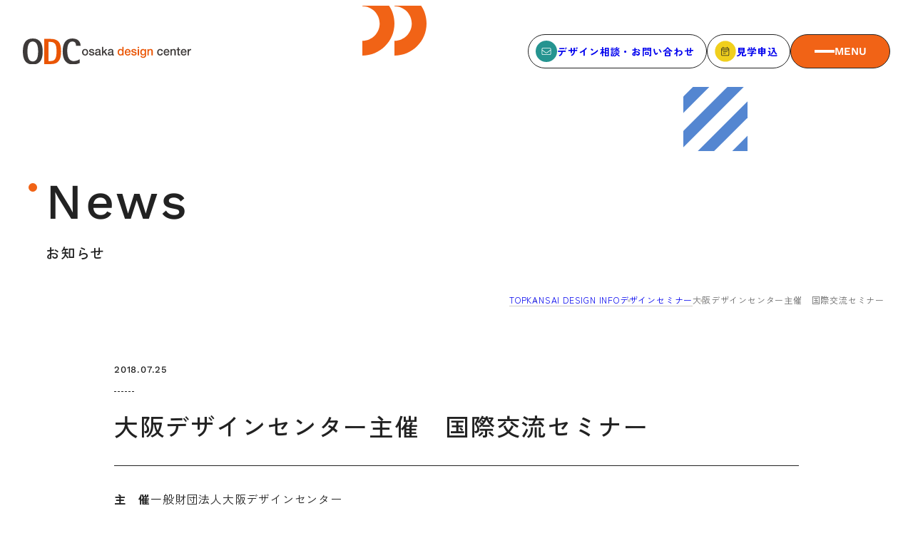

--- FILE ---
content_type: text/html; charset=UTF-8
request_url: https://www.osakadc.jp/designinfo/360/
body_size: 9418
content:
<!DOCTYPE html>
<html lang="ja">

<head>
  <meta charset="UTF-8">
  <meta name="SKYPE_TOOLBAR" content="SKYPE_TOOLBAR_PARSER_COMPATIBLE">
  <meta name="format-detection" content="telephone=no">
  <meta name="viewport" content="width=device-width, initial-scale=1">
  <!-- Google Tag Manager -->
  <script>(function(w,d,s,l,i){w[l]=w[l]||[];w[l].push({'gtm.start':
  new Date().getTime(),event:'gtm.js'});var f=d.getElementsByTagName(s)[0],
  j=d.createElement(s),dl=l!='dataLayer'?'&l='+l:'';j.async=true;j.src=
  'https://www.googletagmanager.com/gtm.js?id='+i+dl;f.parentNode.insertBefore(j,f);
  })(window,document,'script','dataLayer','GTM-NHJSN6PV');</script>
  <!-- End Google Tag Manager -->
  <link rel="shortcut icon" type="image/vnd.microsoft.icon" href="https://www.osakadc.jp/favicon.ico">
  <link rel="icon" type="image/vnd.microsoft.icon" href="https://www.osakadc.jp/favicon.ico">
  <link rel="shortcut icon" type="image/x-icon" href="https://www.osakadc.jp/favicon.ico">
  <link rel="apple-touch-icon-precomposed" sizes="152x152" href="https://www.osakadc.jp/webclip.jpg">
  <meta name='robots' content='index, follow, max-image-preview:large, max-snippet:-1, max-video-preview:-1' />
	<style>img:is([sizes="auto" i], [sizes^="auto," i]) { contain-intrinsic-size: 3000px 1500px }</style>
	
	<!-- This site is optimized with the Yoast SEO plugin v25.0 - https://yoast.com/wordpress/plugins/seo/ -->
	<title>大阪デザインセンター主催　国際交流セミナー | 一般財団法人 大阪デザインセンター</title>
	<meta name="description" content="主　催 一般財団法人大阪デザインセンター 共　催 インドネシア共和国総領事館 インドネシア貿易振興センター 講　師" />
	<link rel="canonical" href="https://www.osakadc.jp/designinfo/360/" />
	<meta property="og:locale" content="ja_JP" />
	<meta property="og:type" content="article" />
	<meta property="og:title" content="大阪デザインセンター主催　国際交流セミナー | 一般財団法人 大阪デザインセンター" />
	<meta property="og:description" content="主　催 一般財団法人大阪デザインセンター 共　催 インドネシア共和国総領事館 インドネシア貿易振興センター 講　師" />
	<meta property="og:url" content="https://www.osakadc.jp/designinfo/360/" />
	<meta property="og:site_name" content="一般財団法人 大阪デザインセンター" />
	<meta property="article:publisher" content="https://www.facebook.com/osakadesigncenter/" />
	<meta property="article:modified_time" content="2020-09-23T10:18:42+00:00" />
	<meta property="og:image" content="https://www.osakadc.jp/wp/wp-content/uploads/2025/01/ogp.jpg" />
	<meta property="og:image:width" content="1200" />
	<meta property="og:image:height" content="630" />
	<meta property="og:image:type" content="image/jpeg" />
	<meta name="twitter:card" content="summary_large_image" />
	<meta name="twitter:site" content="@odc_osakadesign" />
	<script type="application/ld+json" class="yoast-schema-graph">{"@context":"https://schema.org","@graph":[{"@type":"WebPage","@id":"https://www.osakadc.jp/designinfo/360/","url":"https://www.osakadc.jp/designinfo/360/","name":"大阪デザインセンター主催　国際交流セミナー | 一般財団法人 大阪デザインセンター","isPartOf":{"@id":"https://www.osakadc.jp/#website"},"datePublished":"2018-07-25T08:20:52+00:00","dateModified":"2020-09-23T10:18:42+00:00","description":"主　催 一般財団法人大阪デザインセンター 共　催 インドネシア共和国総領事館 インドネシア貿易振興センター 講　師","breadcrumb":{"@id":"https://www.osakadc.jp/designinfo/360/#breadcrumb"},"inLanguage":"ja","potentialAction":[{"@type":"ReadAction","target":["https://www.osakadc.jp/designinfo/360/"]}]},{"@type":"BreadcrumbList","@id":"https://www.osakadc.jp/designinfo/360/#breadcrumb","itemListElement":[{"@type":"ListItem","position":1,"name":"TOP","item":"https://www.osakadc.jp/"},{"@type":"ListItem","position":2,"name":"KANSAI DESIGN INFO","item":"https://www.osakadc.jp/designinfo/"},{"@type":"ListItem","position":3,"name":"デザインセミナー","item":"https://www.osakadc.jp/design_info_cat/designinfo_seminar/"},{"@type":"ListItem","position":4,"name":"大阪デザインセンター主催　国際交流セミナー"}]},{"@type":"WebSite","@id":"https://www.osakadc.jp/#website","url":"https://www.osakadc.jp/","name":"一般財団法人 大阪デザインセンター","description":"創立60周年を迎える日本国内で最も歴史のあるデザインセンターです。","potentialAction":[{"@type":"SearchAction","target":{"@type":"EntryPoint","urlTemplate":"https://www.osakadc.jp/?s={search_term_string}"},"query-input":{"@type":"PropertyValueSpecification","valueRequired":true,"valueName":"search_term_string"}}],"inLanguage":"ja"}]}</script>
	<!-- / Yoast SEO plugin. -->


<link rel="alternate" type="application/rss+xml" title="一般財団法人 大阪デザインセンター &raquo; 大阪デザインセンター主催　国際交流セミナー のコメントのフィード" href="https://www.osakadc.jp/designinfo/360/feed/" />
<script type="text/javascript">
/* <![CDATA[ */
window._wpemojiSettings = {"baseUrl":"https:\/\/s.w.org\/images\/core\/emoji\/15.0.3\/72x72\/","ext":".png","svgUrl":"https:\/\/s.w.org\/images\/core\/emoji\/15.0.3\/svg\/","svgExt":".svg","source":{"concatemoji":"https:\/\/www.osakadc.jp\/wp\/wp-includes\/js\/wp-emoji-release.min.js?ver=6.7.4"}};
/*! This file is auto-generated */
!function(i,n){var o,s,e;function c(e){try{var t={supportTests:e,timestamp:(new Date).valueOf()};sessionStorage.setItem(o,JSON.stringify(t))}catch(e){}}function p(e,t,n){e.clearRect(0,0,e.canvas.width,e.canvas.height),e.fillText(t,0,0);var t=new Uint32Array(e.getImageData(0,0,e.canvas.width,e.canvas.height).data),r=(e.clearRect(0,0,e.canvas.width,e.canvas.height),e.fillText(n,0,0),new Uint32Array(e.getImageData(0,0,e.canvas.width,e.canvas.height).data));return t.every(function(e,t){return e===r[t]})}function u(e,t,n){switch(t){case"flag":return n(e,"\ud83c\udff3\ufe0f\u200d\u26a7\ufe0f","\ud83c\udff3\ufe0f\u200b\u26a7\ufe0f")?!1:!n(e,"\ud83c\uddfa\ud83c\uddf3","\ud83c\uddfa\u200b\ud83c\uddf3")&&!n(e,"\ud83c\udff4\udb40\udc67\udb40\udc62\udb40\udc65\udb40\udc6e\udb40\udc67\udb40\udc7f","\ud83c\udff4\u200b\udb40\udc67\u200b\udb40\udc62\u200b\udb40\udc65\u200b\udb40\udc6e\u200b\udb40\udc67\u200b\udb40\udc7f");case"emoji":return!n(e,"\ud83d\udc26\u200d\u2b1b","\ud83d\udc26\u200b\u2b1b")}return!1}function f(e,t,n){var r="undefined"!=typeof WorkerGlobalScope&&self instanceof WorkerGlobalScope?new OffscreenCanvas(300,150):i.createElement("canvas"),a=r.getContext("2d",{willReadFrequently:!0}),o=(a.textBaseline="top",a.font="600 32px Arial",{});return e.forEach(function(e){o[e]=t(a,e,n)}),o}function t(e){var t=i.createElement("script");t.src=e,t.defer=!0,i.head.appendChild(t)}"undefined"!=typeof Promise&&(o="wpEmojiSettingsSupports",s=["flag","emoji"],n.supports={everything:!0,everythingExceptFlag:!0},e=new Promise(function(e){i.addEventListener("DOMContentLoaded",e,{once:!0})}),new Promise(function(t){var n=function(){try{var e=JSON.parse(sessionStorage.getItem(o));if("object"==typeof e&&"number"==typeof e.timestamp&&(new Date).valueOf()<e.timestamp+604800&&"object"==typeof e.supportTests)return e.supportTests}catch(e){}return null}();if(!n){if("undefined"!=typeof Worker&&"undefined"!=typeof OffscreenCanvas&&"undefined"!=typeof URL&&URL.createObjectURL&&"undefined"!=typeof Blob)try{var e="postMessage("+f.toString()+"("+[JSON.stringify(s),u.toString(),p.toString()].join(",")+"));",r=new Blob([e],{type:"text/javascript"}),a=new Worker(URL.createObjectURL(r),{name:"wpTestEmojiSupports"});return void(a.onmessage=function(e){c(n=e.data),a.terminate(),t(n)})}catch(e){}c(n=f(s,u,p))}t(n)}).then(function(e){for(var t in e)n.supports[t]=e[t],n.supports.everything=n.supports.everything&&n.supports[t],"flag"!==t&&(n.supports.everythingExceptFlag=n.supports.everythingExceptFlag&&n.supports[t]);n.supports.everythingExceptFlag=n.supports.everythingExceptFlag&&!n.supports.flag,n.DOMReady=!1,n.readyCallback=function(){n.DOMReady=!0}}).then(function(){return e}).then(function(){var e;n.supports.everything||(n.readyCallback(),(e=n.source||{}).concatemoji?t(e.concatemoji):e.wpemoji&&e.twemoji&&(t(e.twemoji),t(e.wpemoji)))}))}((window,document),window._wpemojiSettings);
/* ]]> */
</script>
<style id='wp-emoji-styles-inline-css' type='text/css'>

	img.wp-smiley, img.emoji {
		display: inline !important;
		border: none !important;
		box-shadow: none !important;
		height: 1em !important;
		width: 1em !important;
		margin: 0 0.07em !important;
		vertical-align: -0.1em !important;
		background: none !important;
		padding: 0 !important;
	}
</style>
<link rel='stylesheet' id='wp-block-library-css' href='https://www.osakadc.jp/wp/wp-includes/css/dist/block-library/style.min.css?ver=6.7.4' type='text/css' media='all' />
<style id='classic-theme-styles-inline-css' type='text/css'>
/*! This file is auto-generated */
.wp-block-button__link{color:#fff;background-color:#32373c;border-radius:9999px;box-shadow:none;text-decoration:none;padding:calc(.667em + 2px) calc(1.333em + 2px);font-size:1.125em}.wp-block-file__button{background:#32373c;color:#fff;text-decoration:none}
</style>
<style id='global-styles-inline-css' type='text/css'>
:root{--wp--preset--aspect-ratio--square: 1;--wp--preset--aspect-ratio--4-3: 4/3;--wp--preset--aspect-ratio--3-4: 3/4;--wp--preset--aspect-ratio--3-2: 3/2;--wp--preset--aspect-ratio--2-3: 2/3;--wp--preset--aspect-ratio--16-9: 16/9;--wp--preset--aspect-ratio--9-16: 9/16;--wp--preset--color--black: #000000;--wp--preset--color--cyan-bluish-gray: #abb8c3;--wp--preset--color--white: #ffffff;--wp--preset--color--pale-pink: #f78da7;--wp--preset--color--vivid-red: #cf2e2e;--wp--preset--color--luminous-vivid-orange: #ff6900;--wp--preset--color--luminous-vivid-amber: #fcb900;--wp--preset--color--light-green-cyan: #7bdcb5;--wp--preset--color--vivid-green-cyan: #00d084;--wp--preset--color--pale-cyan-blue: #8ed1fc;--wp--preset--color--vivid-cyan-blue: #0693e3;--wp--preset--color--vivid-purple: #9b51e0;--wp--preset--gradient--vivid-cyan-blue-to-vivid-purple: linear-gradient(135deg,rgba(6,147,227,1) 0%,rgb(155,81,224) 100%);--wp--preset--gradient--light-green-cyan-to-vivid-green-cyan: linear-gradient(135deg,rgb(122,220,180) 0%,rgb(0,208,130) 100%);--wp--preset--gradient--luminous-vivid-amber-to-luminous-vivid-orange: linear-gradient(135deg,rgba(252,185,0,1) 0%,rgba(255,105,0,1) 100%);--wp--preset--gradient--luminous-vivid-orange-to-vivid-red: linear-gradient(135deg,rgba(255,105,0,1) 0%,rgb(207,46,46) 100%);--wp--preset--gradient--very-light-gray-to-cyan-bluish-gray: linear-gradient(135deg,rgb(238,238,238) 0%,rgb(169,184,195) 100%);--wp--preset--gradient--cool-to-warm-spectrum: linear-gradient(135deg,rgb(74,234,220) 0%,rgb(151,120,209) 20%,rgb(207,42,186) 40%,rgb(238,44,130) 60%,rgb(251,105,98) 80%,rgb(254,248,76) 100%);--wp--preset--gradient--blush-light-purple: linear-gradient(135deg,rgb(255,206,236) 0%,rgb(152,150,240) 100%);--wp--preset--gradient--blush-bordeaux: linear-gradient(135deg,rgb(254,205,165) 0%,rgb(254,45,45) 50%,rgb(107,0,62) 100%);--wp--preset--gradient--luminous-dusk: linear-gradient(135deg,rgb(255,203,112) 0%,rgb(199,81,192) 50%,rgb(65,88,208) 100%);--wp--preset--gradient--pale-ocean: linear-gradient(135deg,rgb(255,245,203) 0%,rgb(182,227,212) 50%,rgb(51,167,181) 100%);--wp--preset--gradient--electric-grass: linear-gradient(135deg,rgb(202,248,128) 0%,rgb(113,206,126) 100%);--wp--preset--gradient--midnight: linear-gradient(135deg,rgb(2,3,129) 0%,rgb(40,116,252) 100%);--wp--preset--font-size--small: 13px;--wp--preset--font-size--medium: 20px;--wp--preset--font-size--large: 36px;--wp--preset--font-size--x-large: 42px;--wp--preset--spacing--20: 0.44rem;--wp--preset--spacing--30: 0.67rem;--wp--preset--spacing--40: 1rem;--wp--preset--spacing--50: 1.5rem;--wp--preset--spacing--60: 2.25rem;--wp--preset--spacing--70: 3.38rem;--wp--preset--spacing--80: 5.06rem;--wp--preset--shadow--natural: 6px 6px 9px rgba(0, 0, 0, 0.2);--wp--preset--shadow--deep: 12px 12px 50px rgba(0, 0, 0, 0.4);--wp--preset--shadow--sharp: 6px 6px 0px rgba(0, 0, 0, 0.2);--wp--preset--shadow--outlined: 6px 6px 0px -3px rgba(255, 255, 255, 1), 6px 6px rgba(0, 0, 0, 1);--wp--preset--shadow--crisp: 6px 6px 0px rgba(0, 0, 0, 1);}:where(.is-layout-flex){gap: 0.5em;}:where(.is-layout-grid){gap: 0.5em;}body .is-layout-flex{display: flex;}.is-layout-flex{flex-wrap: wrap;align-items: center;}.is-layout-flex > :is(*, div){margin: 0;}body .is-layout-grid{display: grid;}.is-layout-grid > :is(*, div){margin: 0;}:where(.wp-block-columns.is-layout-flex){gap: 2em;}:where(.wp-block-columns.is-layout-grid){gap: 2em;}:where(.wp-block-post-template.is-layout-flex){gap: 1.25em;}:where(.wp-block-post-template.is-layout-grid){gap: 1.25em;}.has-black-color{color: var(--wp--preset--color--black) !important;}.has-cyan-bluish-gray-color{color: var(--wp--preset--color--cyan-bluish-gray) !important;}.has-white-color{color: var(--wp--preset--color--white) !important;}.has-pale-pink-color{color: var(--wp--preset--color--pale-pink) !important;}.has-vivid-red-color{color: var(--wp--preset--color--vivid-red) !important;}.has-luminous-vivid-orange-color{color: var(--wp--preset--color--luminous-vivid-orange) !important;}.has-luminous-vivid-amber-color{color: var(--wp--preset--color--luminous-vivid-amber) !important;}.has-light-green-cyan-color{color: var(--wp--preset--color--light-green-cyan) !important;}.has-vivid-green-cyan-color{color: var(--wp--preset--color--vivid-green-cyan) !important;}.has-pale-cyan-blue-color{color: var(--wp--preset--color--pale-cyan-blue) !important;}.has-vivid-cyan-blue-color{color: var(--wp--preset--color--vivid-cyan-blue) !important;}.has-vivid-purple-color{color: var(--wp--preset--color--vivid-purple) !important;}.has-black-background-color{background-color: var(--wp--preset--color--black) !important;}.has-cyan-bluish-gray-background-color{background-color: var(--wp--preset--color--cyan-bluish-gray) !important;}.has-white-background-color{background-color: var(--wp--preset--color--white) !important;}.has-pale-pink-background-color{background-color: var(--wp--preset--color--pale-pink) !important;}.has-vivid-red-background-color{background-color: var(--wp--preset--color--vivid-red) !important;}.has-luminous-vivid-orange-background-color{background-color: var(--wp--preset--color--luminous-vivid-orange) !important;}.has-luminous-vivid-amber-background-color{background-color: var(--wp--preset--color--luminous-vivid-amber) !important;}.has-light-green-cyan-background-color{background-color: var(--wp--preset--color--light-green-cyan) !important;}.has-vivid-green-cyan-background-color{background-color: var(--wp--preset--color--vivid-green-cyan) !important;}.has-pale-cyan-blue-background-color{background-color: var(--wp--preset--color--pale-cyan-blue) !important;}.has-vivid-cyan-blue-background-color{background-color: var(--wp--preset--color--vivid-cyan-blue) !important;}.has-vivid-purple-background-color{background-color: var(--wp--preset--color--vivid-purple) !important;}.has-black-border-color{border-color: var(--wp--preset--color--black) !important;}.has-cyan-bluish-gray-border-color{border-color: var(--wp--preset--color--cyan-bluish-gray) !important;}.has-white-border-color{border-color: var(--wp--preset--color--white) !important;}.has-pale-pink-border-color{border-color: var(--wp--preset--color--pale-pink) !important;}.has-vivid-red-border-color{border-color: var(--wp--preset--color--vivid-red) !important;}.has-luminous-vivid-orange-border-color{border-color: var(--wp--preset--color--luminous-vivid-orange) !important;}.has-luminous-vivid-amber-border-color{border-color: var(--wp--preset--color--luminous-vivid-amber) !important;}.has-light-green-cyan-border-color{border-color: var(--wp--preset--color--light-green-cyan) !important;}.has-vivid-green-cyan-border-color{border-color: var(--wp--preset--color--vivid-green-cyan) !important;}.has-pale-cyan-blue-border-color{border-color: var(--wp--preset--color--pale-cyan-blue) !important;}.has-vivid-cyan-blue-border-color{border-color: var(--wp--preset--color--vivid-cyan-blue) !important;}.has-vivid-purple-border-color{border-color: var(--wp--preset--color--vivid-purple) !important;}.has-vivid-cyan-blue-to-vivid-purple-gradient-background{background: var(--wp--preset--gradient--vivid-cyan-blue-to-vivid-purple) !important;}.has-light-green-cyan-to-vivid-green-cyan-gradient-background{background: var(--wp--preset--gradient--light-green-cyan-to-vivid-green-cyan) !important;}.has-luminous-vivid-amber-to-luminous-vivid-orange-gradient-background{background: var(--wp--preset--gradient--luminous-vivid-amber-to-luminous-vivid-orange) !important;}.has-luminous-vivid-orange-to-vivid-red-gradient-background{background: var(--wp--preset--gradient--luminous-vivid-orange-to-vivid-red) !important;}.has-very-light-gray-to-cyan-bluish-gray-gradient-background{background: var(--wp--preset--gradient--very-light-gray-to-cyan-bluish-gray) !important;}.has-cool-to-warm-spectrum-gradient-background{background: var(--wp--preset--gradient--cool-to-warm-spectrum) !important;}.has-blush-light-purple-gradient-background{background: var(--wp--preset--gradient--blush-light-purple) !important;}.has-blush-bordeaux-gradient-background{background: var(--wp--preset--gradient--blush-bordeaux) !important;}.has-luminous-dusk-gradient-background{background: var(--wp--preset--gradient--luminous-dusk) !important;}.has-pale-ocean-gradient-background{background: var(--wp--preset--gradient--pale-ocean) !important;}.has-electric-grass-gradient-background{background: var(--wp--preset--gradient--electric-grass) !important;}.has-midnight-gradient-background{background: var(--wp--preset--gradient--midnight) !important;}.has-small-font-size{font-size: var(--wp--preset--font-size--small) !important;}.has-medium-font-size{font-size: var(--wp--preset--font-size--medium) !important;}.has-large-font-size{font-size: var(--wp--preset--font-size--large) !important;}.has-x-large-font-size{font-size: var(--wp--preset--font-size--x-large) !important;}
:where(.wp-block-post-template.is-layout-flex){gap: 1.25em;}:where(.wp-block-post-template.is-layout-grid){gap: 1.25em;}
:where(.wp-block-columns.is-layout-flex){gap: 2em;}:where(.wp-block-columns.is-layout-grid){gap: 2em;}
:root :where(.wp-block-pullquote){font-size: 1.5em;line-height: 1.6;}
</style>
<link rel='stylesheet' id='common_style-css' href='https://www.osakadc.jp/css/common.css?ver=6.7.4' type='text/css' media='all' />
<link rel='stylesheet' id='post_style-css' href='https://www.osakadc.jp/css/post.css?ver=6.7.4' type='text/css' media='all' />
<link rel='stylesheet' id='main-style-css' href='https://www.osakadc.jp/wp/wp-content/themes/najimi/style.css?ver=6.7.4' type='text/css' media='all' />
<link rel='stylesheet' id='tablepress-default-css' href='https://www.osakadc.jp/wp/wp-content/tablepress-combined.min.css?ver=11' type='text/css' media='all' />
<link rel="https://api.w.org/" href="https://www.osakadc.jp/wp-json/" /><link rel="alternate" title="JSON" type="application/json" href="https://www.osakadc.jp/wp-json/wp/v2/designinfo/360" /><link rel="EditURI" type="application/rsd+xml" title="RSD" href="https://www.osakadc.jp/wp/xmlrpc.php?rsd" />
<meta name="generator" content="WordPress 6.7.4" />
<link rel='shortlink' href='https://www.osakadc.jp/?p=360' />
<link rel="alternate" title="oEmbed (JSON)" type="application/json+oembed" href="https://www.osakadc.jp/wp-json/oembed/1.0/embed?url=https%3A%2F%2Fwww.osakadc.jp%2Fdesigninfo%2F360%2F" />
<link rel="alternate" title="oEmbed (XML)" type="text/xml+oembed" href="https://www.osakadc.jp/wp-json/oembed/1.0/embed?url=https%3A%2F%2Fwww.osakadc.jp%2Fdesigninfo%2F360%2F&#038;format=xml" />
<style type="text/css">.blue-message {
background: none repeat scroll 0 0 #3399ff;
    color: #ffffff;
    text-shadow: none;
    font-size: 14px;
    line-height: 24px;
    padding: 10px;
} 
.green-message {
background: none repeat scroll 0 0 #8cc14c;
    color: #ffffff;
    text-shadow: none;
    font-size: 14px;
    line-height: 24px;
    padding: 10px;
} 
.orange-message {
background: none repeat scroll 0 0 #faa732;
    color: #ffffff;
    text-shadow: none;
    font-size: 14px;
    line-height: 24px;
    padding: 10px;
} 
.red-message {
background: none repeat scroll 0 0 #da4d31;
    color: #ffffff;
    text-shadow: none;
    font-size: 14px;
    line-height: 24px;
    padding: 10px;
} 
.grey-message {
background: none repeat scroll 0 0 #53555c;
    color: #ffffff;
    text-shadow: none;
    font-size: 14px;
    line-height: 24px;
    padding: 10px;
} 
.left-block {
background: none repeat scroll 0 0px, radial-gradient(ellipse at center center, #ffffff 0%, #f2f2f2 100%) repeat scroll 0 0 rgba(0, 0, 0, 0);
    color: #8b8e97;
    padding: 10px;
    margin: 10px;
    float: left;
} 
.right-block {
background: none repeat scroll 0 0px, radial-gradient(ellipse at center center, #ffffff 0%, #f2f2f2 100%) repeat scroll 0 0 rgba(0, 0, 0, 0);
    color: #8b8e97;
    padding: 10px;
    margin: 10px;
    float: right;
} 
.blockquotes {
background: none;
    border-left: 5px solid #f1f1f1;
    color: #8B8E97;
    font-size: 14px;
    font-style: italic;
    line-height: 22px;
    padding-left: 15px;
    padding: 10px;
    width: 60%;
    float: left;
} 
</style>  
  <!-- Ptengine Tag -->
  <script src="https://js.ptengine.jp/78cu8zrw.js"></script>
  <!-- End Ptengine Tag -->
  <style>
    body {
      opacity: 0;
    }
  </style>
</head>

<body id="js-body" style="opacity: 0">
  <!-- Google Tag Manager (noscript) -->
  <noscript><iframe src="https://www.googletagmanager.com/ns.html?id=GTM-NHJSN6PV"
  height="0" width="0" style="display:none;visibility:hidden"></iframe></noscript>
  <!-- End Google Tag Manager (noscript) -->
    <div class="l-page">
      <header class="l-header" id="js-header">
        <a href="https://www.osakadc.jp/" class="l-header__logo">
          <img src="/img/common/logo.svg" alt="大阪デザインセンター" width="236" height="36" />
        </a>
        <ul class="l-header__list">
          <li>
            <a href="https://www.osakadc.jp/contact/" class="l-header__button">
              <img
                src="/img/common/icon_mail.svg"
                alt=""
                width="30"
                height="30"
                class="icon"
              />
              デザイン相談・お問い合わせ
            </a>
          </li>
          <li>
            <a href="https://select-type.com/e/?id=xH5BCVsuYaE" target="_blank" class="l-header__button">
              <img
                src="/img/common/icon_schedule.svg"
                alt=""
                width="30"
                height="30"
                class="icon"
              />
              見学申込
            </a>
          </li>
          <li>
            <button
              class="l-header__button l-header__button--menu"
              id="js-menu"
            >
              <span class="l-header__line"></span>
              <span class="text">
                <span class="menu">MENU</span>
                <span class="close">CLOSE</span>
              </span>
            </button>
          </li>
        </ul>
      </header>
      <nav class="l-navigation" id="js-navigation">
        <div class="l-container">
          <div class="l-navigation__in">
            <div class="l-navigation__pc_menu">
              <div class="block">
                <p class="title">
                  <span class="en">About ODC</span>
                  <span class="jp">大阪デザインセンターについて</span>
                </p>
                <ul class="list">
                <li><a href="https://www.osakadc.jp/about/">大阪デザインセンターとは</a></li>
                <li><a href="https://www.osakadc.jp/about/design/">デザイン経営とは</a></li>
                <li><a href="https://www.osakadc.jp/about/history/">沿革</a></li>
                <li><a href="https://www.osakadc.jp/about/access/">アクセス</a></li>
                </ul>
              </div>
              <div class="block">
                <p class="title">
                  <span class="en">service</span>
                  <span class="jp">サービス</span>
                </p>
                <ul class="list">
                  <li><a href="https://www.osakadc.jp/service/">サービスTOP</a></li>
                  <li><a href="https://www.osakadc.jp/service/advisory/">ODCデザイン相談デスク</a></li>
                  <li><a href="https://www.osakadc.jp/service/consulting/">ODCデザインコンサルティング</a></li>
                  <li><a href="https://www.osakadc.jp/service/coworking/">コワーキング／貸会議室・レンタルスペース</a></li>
                  <li><a href="https://www.osakadc.jp/service/certification/">デザイン経営パートナー認定制度</a></li>
                  <li><a href="https://www.osakadc.jp/service/seminar/">セミナー</a></li>
                  <li><a href="https://www.osakadc.jp/service/training/">企業研修</a></li>
                  <li><a href="https://www.osakadc.jp/service/matching/">ODCクラウドソーシング</a></li>
                </ul>
              </div>
              <div class="block">
                <p class="title">
                  <span class="en">seminar</span>
                  <span class="jp">セミナー</span>
                </p>
                <ul class="list">
                  <li><a href="https://www.osakadc.jp/seminar-event/">セミナーTOP</a></li>
                  <li><a href="https://www.osakadc.jp/event_category/seminar/">セミナー</a></li>
                  <li><a href="https://www.osakadc.jp/event_category/salon/">SEMBAサロン</a></li>
                  <li><a href="https://www.osakadc.jp/event_category/event/">イベント</a></li>
                </ul>
              </div>
              <div class="block">
                <p class="title">
                  <span class="en">Member</span>
                  <span class="jp">会員</span>
                </p>
                <ul class="list">
                <li><a href="https://www.osakadc.jp/member/">会員について</a></li>
                <li><a href="https://www.osakadc.jp/member/member-list/">会員一覧</a></li>
                <li><a href="https://www.osakadc.jp/voice/">会員の声</a></li>
                </ul>
              </div>
            </div>
            <div class="l-navigation__sp_menu">
              <div class="js-accordion_trg">
                <span class="parent">大阪デザインセンターについて</span>
                <ul class="child js-accordion_body">
                  <li><a href="https://www.osakadc.jp/about/">大阪デザインセンターとは</a></li>
                  <li><a href="https://www.osakadc.jp/about/design/">デザイン経営とは</a></li>
                  <li><a href="https://www.osakadc.jp/about/history/">沿革</a></li>
                  <li><a href="https://www.osakadc.jp/about/access/">アクセス</a></li>
                </ul>
              </div>
              <div class="js-accordion_trg">
                <span class="parent">サービス</span>
                <ul class="child js-accordion_body">
                  <li><a href="https://www.osakadc.jp/service/">サービスTOP</a></li>
                  <li><a href="https://www.osakadc.jp/service/advisory/">ODCデザイン相談デスク</a></li>
                  <li><a href="https://www.osakadc.jp/service/consulting/">ODCデザインコンサルティング</a></li>
                  <li><a href="https://www.osakadc.jp/service/coworking/">コワーキング／貸会議室・レンタルスペース</a></li>
                  <li><a href="https://www.osakadc.jp/service/certification/">デザイン経営パートナー認定制度</a></li>
                  <li><a href="https://www.osakadc.jp/service/seminar/">セミナー</a></li>
                  <li><a href="https://www.osakadc.jp/service/training/">企業研修</a></li>
                  <li><a href="https://www.osakadc.jp/service/matching/">ODCビジネスマッチング</a></li>
                </ul>
              </div>
              <div class="js-accordion_trg">
                <span class="parent">セミナー</span>
                <ul class="child js-accordion_body">
                  <li><a href="https://www.osakadc.jp/seminar-event/">セミナーTOP</a></li>
                  <li><a href="https://www.osakadc.jp/event_category/seminar/">セミナー</a></li>
                  <li><a href="https://www.osakadc.jp/event_category/salon/">SEMBAサロン</a></li>
                  <li><a href="https://www.osakadc.jp/event_category/event/">イベント</a></li>
                </ul>
              </div>
              <a class="parent" href="https://www.osakadc.jp/news/">お知らせ</a>
              <a class="parent" href="https://www.osakadc.jp/column/">デザインコラム</a>
              <a class="parent" href="https://www.osakadc.jp/faq/">よくある質問</a>
              <div class="js-accordion_trg">
                <span class="parent">会員</span>
                <ul class="child js-accordion_body">
                  <li><a href="https://www.osakadc.jp/member/">会員について</a></li>
                  <li><a href="https://www.osakadc.jp/member/member-list/">会員一覧</a></li>
                  <li><a href="https://www.osakadc.jp/voice/">会員の声</a></li>
                </ul>
              </div>
            </div>
            <div class="l-navigation__bottom">
              <ul class="l-navigation__sub">
                <li>
                  <a href="https://www.osakadc.jp/news/"><span class="arrow"></span>お知らせ</a>
                </li>
                <li>
                  <a href="https://www.osakadc.jp/column/"><span class="arrow"></span>デザインコラム</a>
                </li>
                <li>
                  <a href="https://www.osakadc.jp/faq/"><span class="arrow"></span>よくある質問</a>
                </li>
              </ul>
              <ul class="l-navigation__other">
                <li><a href="https://www.osakadc.jp/mailmagazine/">メルマガ登録</a></li>
                <li><a href="https://www.osakadc.jp/organization/">デザイン団体・機関一覧</a></li>
                <li><a href="https://www.osakadc.jp/school/">関西デザイン学校一覧</a></li>
                <li><a href="https://www.osakadc.jp/privacy/">プライバシーポリシー</a></li>
                <li><a href="https://www.osakadc.jp/social/">ソーシャルメディアポリシー</a></li>
              </ul>
              <ul class="l-navigation__contact">
                <li>
                  <a href="https://select-type.com/member/login/?mi=xTDsW7v2f7o" target="_blank">
                    <img
                      src="/img/common/icon_login.svg"
                      alt=""
                      width="30"
                      height="30"
                      class="icon"
                    />会員ログイン</a
                  >
                </li>
                <li>
                  <a href="https://www.osakadc.jp/contact/">
                    <img
                      src="/img/common/icon_mail.svg"
                      alt=""
                      width="30"
                      height="30"
                      class="icon"
                    />デザイン相談<br />お問い合わせ</a
                  >
                </li>
                <li>
                  <a href="https://select-type.com/e/?id=xH5BCVsuYaE" target="_blank">
                    <img
                      src="/img/common/icon_schedule.svg"
                      alt=""
                      width="30"
                      height="30"
                      class="icon"
                    />見学申込</a
                  >
                </li>
              </ul>
              <a href="https://service.osakadc.jp/" target="_blank" class="l-navigation__banner">
                <span class="line">ブランディングのご相談</span><br />
                <span class="line">ビジネスマッチングはこちら</span>
                <span class="button">サービス<br class="u-hide_pc" />サイトへ</span>
              </a>
              <div class="l-navigation__buttons">
                <a href="https://select-type.com/member/login/?mi=xTDsW7v2f7o" target="_blank" class="login"
                  ><img
                    src="/img/common/icon_user.svg"
                    alt=""
                    width="16"
                    height="18"
                    class="icon"
                  />会員ログイン</a
                >
                <a
                  href="https://www.facebook.com/osakadesigncenter/"
                  class="sns"
                  target="_blank"
                  ><img
                    src="/img/common/icon_facebook.svg"
                    alt="Facebook"
                    width="20"
                    height="20"
                    class="facebook"
                /></a>
                <a
                  href="https://www.instagram.com/osakadesigncenter/"
                  class="sns"
                  target="_blank"
                  ><img
                    src="/img/common/icon_insta.svg"
                    alt="Instagram"
                    width="18"
                    height="18"
                    class="insta"
                /></a>
                <a
                  href="https://twitter.com/odc_osakadesign"
                  class="sns"
                  target="_blank"
                  ><img
                    src="/img/common/icon_x.svg"
                    alt="X"
                    width="15"
                    height="15"
                    class="x"
                /></a>
                <a href="https://note.com/osakadc" class="sns" target="_blank"
                  ><img
                    src="/img/common/icon_note.svg"
                    alt="note"
                    width="28"
                    height="227"
                    class="note"
                /></a>
              </div>
              <p class="l-navigation__copyright">© 2026 osaka design center.</p>
            </div>
          </div>
        </div>
      </nav>
      <main class="l-main">
        
<div class="l-container">
  <div class="l-page_head l-page_head--">
    <h1 class="l-page_head__title">
      <span class="circle"></span>
      <span class="en">News</span>
      <span class="jp">お知らせ</span>
    </h1>
    <div id="breadcrumbs" class="c-breadcrumb"><span><span><a href="https://www.osakadc.jp/">TOP</a></span>  <span><a href="https://www.osakadc.jp/designinfo/">KANSAI DESIGN INFO</a></span>  <span><a href="https://www.osakadc.jp/design_info_cat/designinfo_seminar/">デザインセミナー</a></span>  <span class="breadcrumb_last" aria-current="page">大阪デザインセンター主催　国際交流セミナー</span></span></div>        <div class="l-page_head__shape l-page_head__shape--semicircle">
      <img
        src="/img/common/shape_semicircle.svg"
        alt=""
        class="u-shape"
        width="90"
        height="90"
      />
    </div>
    <div class="l-page_head__shape l-page_head__shape--square">
      <img
        src="/img/common/shape_square.svg"
        alt=""
        class="u-shape"
        width="90"
        height="90"
      />
    </div>
    <div class="l-page_head__shape l-page_head__shape--line">
      <img
        src="/img/common/shape_line.svg"
        alt=""
        class="u-shape"
        width="90"
        height="90"
      />
    </div>
  </div>
</div>
<div class="l-container l-container--small">
  <div class="p-article">
          <div class="p-article__content">
        <time datatime="2018-07-25">2018.07.25</time>
        <h1>大阪デザインセンター主催　国際交流セミナー</h1>
        <table border="0" cellspacing="0" cellpadding="0">
<tr>
<th>主　催</th>
<td>一般財団法人大阪デザインセンター
</td>
</tr>
<tr>
<th>共　催</th>
<td>インドネシア共和国総領事館 インドネシア貿易振興センター
</td>
</tr>
<tr>
<th>講　師</th>
<td>Singgih.S.Kartono（シンギー・カルトノ）氏／<a href="https://www.spedagi.com/" target="_blank" rel="noopener noreferrer">Spedagi</a>創始者
</td>
</tr>
<tr>
<th>日　時</th>
<td>2018年8月7日（火）16:00～18:00　現地集合
</td>
</tr>
<tr>
<th>会　場</th>
<td><a href="http://itpc.or.jp/ja/access/" target="_blank" rel="noopener noreferrer">インドネシア共和国総領事館 インドネシア貿易振興センター（ITPC）</a><br />
大阪市中央区城見1-3-7　松下IMPビル2階<br />
JR・京阪「京橋駅」より徒歩5分、Osaka Metro「大阪ビジネスパーク駅」4番出口より徒歩1分
</td>
</tr>
<tr>
<th>定　員</th>
<td>20名（先着順）
</td>
</tr>
<tr>
<th>申込み</th>
<td>
こちらの<a href="https://www.osakadc.jp/contact/entry_internationalexchangeindonesia_20180807.cgi" target="_blank" rel="noopener noreferrer">申込みフォーム</a>より、お申込み下さい。
</td>
</tr>
<tr>
<th>協　力</th>
<td>公益社団法人 日本インダストリアルデザイナー協会 関西ブロック
</td>
</tr>
</table>
<h2>「ソーシャルデザインの原動力 &#8211; 村を変えたバンブーバイク -」INDONESIA～JAPAN</h2>
<p>大阪デザインセンターでは、インドネシア共和国総領事館 インドネシア貿易振興センターの共催のもと、現地でソーシャルデザインを実践して活躍中の著名デザイナーを招き、サステナブルなコト・モノのムーブメントについて語っていただくセミナーを開催いたします。事例の「バンブーバイク」等も展示いたします。関心のある方ならどなたでも大歓迎ですので、ぜひこの機会にご参加ください。参加費無料。<br /><br />
<a href="https://www.osakadc.jp/event/2018/0511095555.html" target="_blank" rel="noopener noreferrer">https://www.osakadc.jp/event/2018/0511095555.html</a></p>
      </div>
      <div class="p-article__back">
        <a href="../" class="c-button"
          >一覧に戻る<span class="c-button__arrow"></span
        ></a>
      </div>
      </div>
</div>
  <section class="p-overview">
  <div class="l-container">
    <div class="p-overview__body">
      <div class="p-overview__content">
        <h2 class="p-overview__title">
          <span class="en">Overview</span>
          <span class="jp">一般財団法人 大阪デザインセンター</span>
        </h2>
        <p class="p-overview__address">
          〒541-0055
          <br />
          大阪市中央区船場中央1-3-2-101 <br class="u-hide_pc" />
          船場センタービル2号館1階
        </p>
        <p class="p-overview__address">
          平日 9:30~18:00 （土日祝および年末年始は休館）
        </p>
        <ul class="p-overview__tel">
          <li>Tel.<span class="p-overview__number">06-6265-2260</span></li>
          <li>Fax.<span class="p-overview__number">06-6265-2270</span></li>
        </ul>
        <div class="p-overview__button">
          <a href="/contact/" class="c-button c-button--white"
            >お問い合わせはこちら<span class="c-button__arrow"></span
          ></a>
        </div>
      </div>
      <div class="p-overview__map">
        <iframe
          src="https://www.google.com/maps/embed?pb=!1m14!1m8!1m3!1d13123.688114795294!2d135.5081461!3d34.6819173!3m2!1i1024!2i768!4f13.1!3m3!1m2!1s0x6000e9aca17820b7%3A0x4b293d60384db368!2z5LiA6Iis6LKh5Zuj5rOV5Lq6IOWkp-mYquODh-OCtuOCpOODs-OCu-ODs-OCv-ODvA!5e0!3m2!1sja!2sjp!4v1732194086132!5m2!1sja!2sjp"
          allowFullScreen
          loading="lazy"
          referrerPolicy="no-referrer-when-downgrade"
        ></iframe>
      </div>
    </div>
    <div class="p-overview__shape p-overview__shape--snow">
      <img
        src="/img/common/shape_snow.svg"
        alt=""
        class="u-shape"
        width="90"
        height="90"
      />
    </div>
    <div class="p-overview__shape p-overview__shape--triangle">
      <img
        src="/img/common/shape_triangle.svg"
        alt=""
        class="u-shape"
        width="90"
        height="90"
      />
    </div>
  </div>
</section>
</main>
<div class="u-background u-background--beige">
    <div class="l-container">
      <footer class="l-footer">
        <div class="l-footer__information">
          <p class="l-footer__logo">
            <img src="/img/common/logo.svg" alt="大阪デザインセンター" width="240" height="37">
          </p>
          <a href="https://select-type.com/member/login/?mi=xTDsW7v2f7o" target="_blank" class="l-footer__login">
            <img src="/img/common/icon_user.svg" alt="" width="14" height="17" class="icon">
            会員ログイン
          </a>
          <ul class="l-footer__sns">
            <li><a href="https://www.facebook.com/osakadesigncenter/" target="_blank"><img src="/img/common/icon_facebook.svg" alt="Facebook" width="20" height="20" class="icon facebook"></a></li>
            <li><a href="https://www.instagram.com/osakadesigncenter/" target="_blank"><img src="/img/common/icon_insta.svg" alt="Instagram" width="18" height="18" class="icon insta"></a></li>
            <li><a href="https://twitter.com/odc_osakadesign" target="_blank"><img src="/img/common/icon_x.svg" alt="X" width="15" height="15" class="icon x"></a></li>
            <li><a href="https://note.com/osakadc" target="_blank"><img src="/img/common/icon_note.svg" alt="note" width="28" height="227" class="icon note"></a></li>
          </ul>
        </div>
        <div class="l-footer__navigation">
          <div>
            <span class="l-footer__parent js-accordion_sp">大阪デザインセンターについて</span>
            <div>
              <ul class="l-footer__children">
                <li><a href="https://www.osakadc.jp/about/">大阪デザインセンターとは</a></li>
                <li><a href="https://www.osakadc.jp/about/design/">デザイン経営とは</a></li>
                <li><a href="https://www.osakadc.jp/about/history/">沿革</a></li>
                <li><a href="https://www.osakadc.jp/about/access/">アクセス</a></li>
              </ul>
            </div>
            <a href="https://www.osakadc.jp/service/" class="l-footer__parent">サービス</a>
            <ul class="l-footer__children u-hide_sp">
              <li><a href="https://www.osakadc.jp/service/advisory/">ODCデザイン相談デスク</a></li>
              <li><a href="https://www.osakadc.jp/service/consulting/">ODCデザインコンサルティング</a></li>
              <li><a href="https://www.osakadc.jp/service/coworking/">コワーキング／貸会議室・レンタルスペース</a></li>
              <li><a href="https://www.osakadc.jp/service/certification/">デザイン経営パートナー認定制度</a></li>
              <li><a href="https://www.osakadc.jp/service/seminar/">セミナー</a></li>
              <li><a href="https://www.osakadc.jp/service/training/">企業研修</a></li>
              <li><a href="https://www.osakadc.jp/service/matching/">ODCクラウドソーシング</a></li>
            </ul>
          </div>
          <div>
            <a href="https://www.osakadc.jp/seminar-event/" class="l-footer__parent">セミナー</a>
            <ul class="l-footer__children u-hide_sp">
              <li><a href="https://www.osakadc.jp/event_category/seminar/">セミナー</a></li>
              <li><a href="https://www.osakadc.jp/event_category/salon/">SEMBAサロン</a></li>
              <li><a href="https://www.osakadc.jp/event_category/event/">イベント</a></li>
            </ul>
            <a href="https://www.osakadc.jp/news/" class="l-footer__parent">お知らせ</a>
            <a href="https://www.osakadc.jp/column/" class="l-footer__parent">デザインコラム</a>
            <a href="https://www.osakadc.jp/faq/" class="l-footer__parent">よくある質問</a>
          </div>
          <div>
            <span class="l-footer__parent js-accordion_sp">会員</span>
            <div>
              <ul class="l-footer__children">
                <li><a href="https://www.osakadc.jp/member/">会員について</a></li>
                <li><a href="https://www.osakadc.jp/member/member-list/">会員一覧</a></li>
                <li><a href="https://www.osakadc.jp/voice/">会員の声</a></li>
              </ul>
            </div>
            <ul class="l-footer__sub">
              <li><a href="https://www.osakadc.jp/contact/">お問い合わせ</a></li>
              <li><a href="https://www.osakadc.jp/mailmagazine/">メルマガ登録</a></li>
              <li><a href="https://www.osakadc.jp/organization/">デザイン団体・機関一覧</a></li>
              <li><a href="https://www.osakadc.jp/school/">関西デザイン学校一覧</a></li>
              <li><a href="https://service.osakadc.jp/" target="_blank">ODCデザインコンサルティングサービスサイト</a>
              </li>
            </ul>
          </div>
          <img src="/img/common/illust_footer.png" width="625" height="617" class="l-footer__illust" alt="イラスト"/>
          <ul class="l-footer__policy">
            <li><a href="https://www.osakadc.jp/privacy/">プライバシーポリシー</a></li>
            <li><a href="https://www.osakadc.jp/social/">ソーシャルメディアポリシー</a></li>
          </ul>
            <p class="l-footer__copyright">© 2026 osaka design center. </p>
          </div>
      </footer>
    </div>
  </div>
</div>
<script type="text/javascript" src="https://www.osakadc.jp/js/common.js?ver=6.7.4" id="common_script-js"></script>
<script type="text/javascript" src="https://www.osakadc.jp/wp/wp-includes/js/jquery/jquery.min.js?ver=3.7.1" id="jquery-core-js"></script>
<script type="text/javascript" src="https://www.osakadc.jp/wp/wp-includes/js/jquery/jquery-migrate.min.js?ver=3.4.1" id="jquery-migrate-js"></script>
        <script type="text/javascript">
            /* <![CDATA[ */
           document.querySelectorAll("ul.nav-menu").forEach(
               ulist => { 
                    if (ulist.querySelectorAll("li").length == 0) {
                        ulist.style.display = "none";

                                            } 
                }
           );
            /* ]]> */
        </script>
        </body>
</html>

--- FILE ---
content_type: text/css
request_url: https://www.osakadc.jp/css/common.css?ver=6.7.4
body_size: 5603
content:
*:where(:not(html,iframe,canvas,img,svg,video,audio):not(svg *,symbol *)){all:unset;display:revert}*,*::before,*::after{box-sizing:border-box}html{-moz-text-size-adjust:none;-webkit-text-size-adjust:none;text-size-adjust:none}a,button{cursor:revert}ol,ul,menu,summary{list-style:none}ol{counter-reset:revert}img{max-inline-size:100%;max-block-size:100%}table{border-collapse:collapse}input,textarea{-webkit-user-select:auto}textarea{white-space:revert}meter{-webkit-appearance:revert;appearance:revert}:where(pre){all:revert;box-sizing:border-box}::placeholder{color:unset}:where([hidden]){display:none}:where([contenteditable]:not([contenteditable=false])){-moz-user-modify:read-write;-webkit-user-modify:read-write;overflow-wrap:break-word;-webkit-line-break:after-white-space;-webkit-user-select:auto}:where([draggable=true]){-webkit-user-drag:element}:where(dialog:modal){all:revert;box-sizing:border-box}::-webkit-details-marker{display:none}@font-face{font-family:"Zen Kaku Gothic New";font-weight:400;src:url(../font/ZenKakuGothicNew-Regular.ttf) format("truetype")}@font-face{font-family:"Zen Kaku Gothic New";font-weight:500;src:url(../font/ZenKakuGothicNew-Medium.ttf) format("truetype")}@font-face{font-family:"Zen Kaku Gothic New";font-weight:700;src:url(../font/ZenKakuGothicNew-Bold.ttf) format("truetype")}@font-face{font-family:"Work Sans";font-weight:400;src:url(../font/WorkSans-Regular.ttf) format("truetype")}@font-face{font-family:"Work Sans";font-weight:500;src:url(../font/WorkSans-Medium.ttf) format("truetype")}@font-face{font-family:"Work Sans";font-weight:600;src:url(../font/WorkSans-SemiBold.ttf) format("truetype")}html{font-family:"Zen Kaku Gothic New",sans-serif;letter-spacing:.05em;font-weight:400}html.noscroll{overflow:hidden}body{background-color:#fff;color:#222}img{max-width:100%;height:auto}a{text-decoration:none}.p-modal{position:fixed;top:0;left:0;z-index:10000}.l-footer{display:grid;grid-template-columns:240px 840px;padding:95px 0;justify-content:space-between;position:relative}@media screen and (max-width: 1279px){.l-footer{grid-template-columns:16.6666666667vw 58.3333333333vw;padding:6.5972222222vw 0}}@media screen and (max-width: 768px){.l-footer{display:block;padding:14.9333333333vw 0}}.l-footer__illust{position:absolute;left:-32px;bottom:60px;width:312px}@media screen and (max-width: 1279px){.l-footer__illust{left:0;bottom:4.1666666667vw;width:21.6666666667vw}}@media screen and (max-width: 768px){.l-footer__illust{width:70.1333333333vw;margin:2.1333333333vw auto 0;position:relative;left:0;bottom:0;display:block}}@media screen and (max-width: 768px){.l-footer__information{margin:0 auto 8.5333333333vw;width:53.3333333333vw}}.l-footer__logo{margin-bottom:28px}@media screen and (max-width: 1279px){.l-footer__logo{margin-bottom:1.9444444444vw}}@media screen and (max-width: 768px){.l-footer__logo{margin-bottom:4vw}}.l-footer__logo img{width:240px}@media screen and (max-width: 1279px){.l-footer__logo img{width:16.6666666667vw}}@media screen and (max-width: 768px){.l-footer__logo img{width:53.3333333333vw}}.l-footer__login{font-size:14px;height:48px;gap:8px;font-weight:500;border-radius:99px;display:flex;justify-content:center;align-items:center;background-color:#f16316;color:#fff;transition:background-color .5s ease}@media screen and (max-width: 1279px){.l-footer__login{font-size:.9722222222vw;height:3.3333333333vw;gap:.5555555556vw}}@media screen and (max-width: 768px){.l-footer__login{font-size:3.4666666667vw;height:12.8vw;gap:2.1333333333vw}}@media(pointer: fine){.l-footer__login:hover{background-color:#222}}@media screen and (max-width: 1279px){.l-footer__login .icon{width:.9722222222vw}}@media screen and (max-width: 768px){.l-footer__login .icon{width:3.7333333333vw}}.l-footer__sns{display:flex;justify-content:space-between;margin-top:32px;line-height:0}@media screen and (max-width: 1279px){.l-footer__sns{margin-top:2.2222222222vw}}@media screen and (max-width: 768px){.l-footer__sns{margin-top:5.3333333333vw}}@media screen and (max-width: 1279px){.l-footer__sns .icon.facebook{width:1.3888888889vw}}@media screen and (max-width: 768px){.l-footer__sns .icon.facebook{width:5.3333333333vw}}@media screen and (max-width: 1279px){.l-footer__sns .icon.note{width:1.9444444444vw}}@media screen and (max-width: 768px){.l-footer__sns .icon.note{width:7.4666666667vw}}@media screen and (max-width: 1279px){.l-footer__sns .icon.x{width:1.0416666667vw}}@media screen and (max-width: 768px){.l-footer__sns .icon.x{width:4vw}}@media screen and (max-width: 1279px){.l-footer__sns .icon.insta{width:1.25vw}}@media screen and (max-width: 768px){.l-footer__sns .icon.insta{width:4.8vw}}.l-footer__sns a{display:flex;align-items:center;justify-content:center;width:50px;height:50px;border-radius:50%;background-color:#fff;border:1px solid #fff;transition:border .5s ease}@media screen and (max-width: 1279px){.l-footer__sns a{width:3.4722222222vw;height:3.4722222222vw}}@media screen and (max-width: 768px){.l-footer__sns a{width:11.7333333333vw;height:11.7333333333vw}}@media(pointer: fine){.l-footer__sns a:hover{border-color:#222}}.l-footer__navigation{display:grid;grid-template-columns:repeat(3, 1fr);gap:28px 40px}@media screen and (max-width: 1279px){.l-footer__navigation{gap:1.9444444444vw 2.7777777778vw}}@media screen and (max-width: 768px){.l-footer__navigation{display:block;padding:0 2.1333333333vw}}.l-footer__parent{display:flex;align-items:center;justify-content:space-between;font-weight:700;font-size:15px;border-top:1px solid #cfccc6;padding-top:26px;padding-left:12px;transition:color .5s ease}@media screen and (max-width: 1279px){.l-footer__parent{font-size:1.0416666667vw;padding-top:1.8055555556vw;padding-left:.8333333333vw}}@media screen and (max-width: 768px){.l-footer__parent{font-size:4vw;padding:4.8vw 2.1333333333vw}}.l-footer__parent+.l-footer__parent{margin-top:30px}@media screen and (max-width: 1279px){.l-footer__parent+.l-footer__parent{margin-top:2.0833333333vw}}@media screen and (max-width: 768px){.l-footer__parent+.l-footer__parent{margin-top:0}}a.l-footer__parent{padding-right:12px}@media screen and (max-width: 1279px){a.l-footer__parent{padding-right:.8333333333vw}}@media screen and (max-width: 768px){a.l-footer__parent{padding-right:1.6vw}}@media(pointer: fine){a.l-footer__parent:hover{color:#f16316}}a.l-footer__parent::after{content:"";width:14px;height:10px;background-image:url("../img/common/icon_arrow.svg");background-repeat:no-repeat}@media screen and (max-width: 1279px){a.l-footer__parent::after{width:.9722222222vw;height:.8333333333vw}}@media screen and (max-width: 768px){a.l-footer__parent::after{width:4vw;height:2.6666666667vw}}span.l-footer__parent+div{overflow:hidden;transition:.5s ease height}@media screen and (max-width: 768px){span.l-footer__parent::after{content:"";background-image:url("../img/common/icon_plus.svg");background-repeat:no-repeat;width:4vw;height:4vw;transition:.5s ease background-image}}@media screen and (max-width: 768px){span.l-footer__parent.is-open::after{background-image:url("../img/common/icon_minus.svg")}}.l-footer__children{margin-top:22px;margin-bottom:32px}@media screen and (max-width: 1279px){.l-footer__children{margin-top:1.5277777778vw;margin-bottom:2.2222222222vw}}@media screen and (max-width: 768px){.l-footer__children{margin-top:0;margin-bottom:0;translate:0 -2.1333333333vw}}.l-footer__children a{display:inline-block;margin-bottom:10px;font-size:13px;color:#666;padding-left:12px;transition:color .5s ease}@media(pointer: fine){.l-footer__children a:hover{color:#f16316}}@media screen and (max-width: 1279px){.l-footer__children a{font-size:.9027777778vw;padding-left:.8333333333vw;margin-bottom:.8333333333vw}}@media screen and (max-width: 768px){.l-footer__children a{position:relative;font-size:3.4666666667vw;margin-top:1.3333333333vw;margin-bottom:1.3333333333vw;padding:0 8vw}.l-footer__children a::before{content:"";position:absolute;top:2.1333333333vw;left:4.8vw;width:1.3333333333vw;height:1.3333333333vw;border-radius:50%;background:#d9d9d9}}@media screen and (max-width: 768px){.l-footer__children li:last-child{padding-bottom:1.0666666667vw}}.l-footer__children+.l-footer__parent{margin-top:32px}@media screen and (max-width: 1279px){.l-footer__children+.l-footer__parent{margin-top:2.2222222222vw}}@media screen and (max-width: 768px){.l-footer__children+.l-footer__parent{margin-top:0}}.l-footer__sub{border-top:1px solid #cfccc6;padding-top:40px;padding-left:12px}@media screen and (max-width: 1279px){.l-footer__sub{padding-top:2.7777777778vw;padding-left:.8333333333vw}}@media screen and (max-width: 768px){.l-footer__sub{padding-top:8.5333333333vw;padding-left:0;display:flex;flex-wrap:wrap;gap:.8vw 3.2vw}}.l-footer__sub a{position:relative;display:inline-block;font-size:14px;margin-bottom:14px;line-height:1.8;transition:color .5s ease}@media(pointer: fine){.l-footer__sub a:hover{color:#f16316}.l-footer__sub a:hover[target=_blank]::after{background-color:#f16316}}@media screen and (max-width: 1279px){.l-footer__sub a{font-size:.9722222222vw;margin-bottom:.3472222222vw}}@media screen and (max-width: 768px){.l-footer__sub a{font-size:3.4666666667vw;margin-bottom:1.3333333333vw}}.l-footer__sub a[target=_blank]::after{content:"";display:inline-block;position:relative;top:1px;margin-left:5px;width:14px;height:14px;transition:background-color .5s ease;background-color:#222;mask-image:url("../img/common/icon_blank.svg");mask-repeat:no-repeat}@media screen and (max-width: 1279px){.l-footer__sub a[target=_blank]::after{width:.9722222222vw;height:.9722222222vw}}@media screen and (max-width: 768px){.l-footer__sub a[target=_blank]::after{width:3.7333333333vw;height:3.7333333333vw}}.l-footer__sub svg{display:inline-block;width:15px;vertical-align:sub;margin-left:4px}@media screen and (max-width: 1279px){.l-footer__sub svg{width:1.0416666667vw;margin-left:.2777777778vw}}@media screen and (max-width: 768px){.l-footer__sub svg{width:3.4666666667vw;margin-left:.8vw}}.l-footer__policy{padding-left:12px;display:flex;grid-column:1/3;gap:12px}@media screen and (max-width: 1279px){.l-footer__policy{padding-left:.8333333333vw;gap:.8333333333vw}}@media screen and (max-width: 768px){.l-footer__policy{padding-left:0;justify-content:center;gap:3.2vw;margin-top:7.4666666667vw}}.l-footer__policy a{line-height:1.3;border-bottom:1px solid #cfccc6;color:#666;font-size:12px;transition:color .5s ease,border .5s ease}@media(pointer: fine){.l-footer__policy a:hover{color:#f16316;border-color:#f16316}}@media screen and (max-width: 1279px){.l-footer__policy a{font-size:.8333333333vw}}@media screen and (max-width: 768px){.l-footer__policy a{font-size:2.9333333333vw}}.l-footer__copyright{text-align:right;grid-column:3/4;color:#666;font-size:12px;line-height:2;padding-right:12px;font-family:"Work Sans",sans-serif;text-transform:uppercase}@media screen and (max-width: 1279px){.l-footer__copyright{font-size:.8333333333vw;padding-right:.8333333333vw}}@media screen and (max-width: 768px){.l-footer__copyright{text-align:center;font-size:2.9333333333vw;margin-top:2.1333333333vw}}.l-header{display:flex;align-items:center;justify-content:space-between;position:fixed;width:100%;top:0;left:0;z-index:9999;padding:32px}@media screen and (max-width: 1279px){.l-header{padding:2.2222222222vw}}@media screen and (max-width: 768px){.l-header{padding:4.2666666667vw 1.8666666667vw}}.l-header.is-act .l-header__logo{opacity:0;pointer-events:none}.l-header.is-act.is-open .l-header__logo{opacity:1;pointer-events:auto}.l-header__logo{line-height:0;transition:.5s ease opacity}@media screen and (max-width: 768px){.l-header__logo{padding-left:1.3333333333vw}}@media screen and (max-width: 1279px){.l-header__logo img{width:16.3888888889vw}}@media screen and (max-width: 768px){.l-header__logo img{width:42.1333333333vw}}.l-header__list{display:flex;gap:8px}@media screen and (max-width: 1279px){.l-header__list{gap:.5555555556vw}}@media screen and (max-width: 768px){.l-header__list{display:block}}.l-header__button{border:1px solid #222;background-color:#fff;display:flex;align-items:center;height:48px;padding-left:10px;padding-right:16px;gap:6px;font-size:14px;font-weight:700;border-radius:99px;cursor:pointer;transition:background-color .5s ease,color .5s ease}@media screen and (max-width: 1279px){.l-header__button{height:3.3333333333vw;padding-left:.6944444444vw;padding-right:1.1111111111vw;gap:.4166666667vw;font-size:.9722222222vw}}@media screen and (max-width: 768px){.l-header__button{height:9.6vw;display:none}}@media(pointer: fine){.l-header__button:hover{background-color:#222;color:#fff}}.l-header__button.l-header__button--menu{position:relative;justify-content:center;font-size:15px;font-weight:600;width:140px;padding-left:0;padding-right:0;background-color:#f16316;color:#fff;gap:10px;font-family:"Work Sans",sans-serif}@media screen and (max-width: 1279px){.l-header__button.l-header__button--menu{font-size:1.0416666667vw;width:9.7222222222vw;gap:.6944444444vw}}@media screen and (max-width: 768px){.l-header__button.l-header__button--menu{display:flex;font-size:3.2vw;width:29.8666666667vw;gap:2.1333333333vw}}@media(pointer: fine){.l-header__button.l-header__button--menu:hover{background-color:#222}}.l-header__button.l-header__button--menu.is-open .close{opacity:1;translate:0 0}.l-header__button.l-header__button--menu.is-open .menu{opacity:0;translate:0 -2px}.l-header__button.l-header__button--menu.is-open .l-header__line::before{rotate:20deg;translate:0 4px}@media screen and (max-width: 1279px){.l-header__button.l-header__button--menu.is-open .l-header__line::before{translate:0 .2777777778vw}}@media screen and (max-width: 768px){.l-header__button.l-header__button--menu.is-open .l-header__line::before{translate:0 .8vw}}.l-header__button.l-header__button--menu.is-open .l-header__line::after{rotate:-20deg;translate:0 -4px}@media screen and (max-width: 1279px){.l-header__button.l-header__button--menu.is-open .l-header__line::after{translate:0 -.2777777778vw}}@media screen and (max-width: 768px){.l-header__button.l-header__button--menu.is-open .l-header__line::after{translate:0 -0.8vw}}.l-header__button .text{position:relative}.l-header__button .text .menu,.l-header__button .text .close{transition:opacity .5s ease,translate .5s ease}.l-header__button .text .menu{opacity:1;translate:0 0}.l-header__button .text .close{position:absolute;top:0;left:0;opacity:0;translate:0 2px}.l-header__button .icon{width:30px;height:30px}@media screen and (max-width: 1279px){.l-header__button .icon{width:2.0833333333vw;height:2.0833333333vw}}.l-header__line{width:28px;height:28px;display:flex;align-items:center;flex-wrap:wrap;align-content:center;gap:6px}@media screen and (max-width: 1279px){.l-header__line{width:1.9444444444vw;height:1.9444444444vw;gap:.4166666667vw}}@media screen and (max-width: 768px){.l-header__line{width:5.3333333333vw;height:5.3333333333vw;gap:1.0666666667vw}}.l-header__line::before,.l-header__line::after{content:"";width:100%;height:2px;background:#fff;transition:translate .3s ease}.l-navigation{opacity:0;pointer-events:none;position:fixed;display:flex;align-items:flex-start;justify-content:center;padding-top:10vw;padding-bottom:1.2vw;top:0;left:0;z-index:100;width:100vw;height:100vh;overflow-y:scroll;transition:opacity .3s ease;background-color:#faf7f0;z-index:999}.l-navigation.is-open{opacity:1;pointer-events:auto}@media screen and (max-width: 768px){.l-navigation{padding:22.6666666667vw 0 0 0}}.l-navigation__in{overflow-y:scroll;overflow-x:hidden;-ms-overflow-style:none;scrollbar-width:none}@media screen and (max-width: 768px){.l-navigation__in{height:calc(100vh - 29.3333333333vw);min-height:calc(100svh - 29.3333333333vw);padding:0 2.1333333333vw 20svh}}.l-navigation__in::-webkit-scrollbar{display:none}.l-navigation__pc_menu{width:1200px;display:grid;grid-template-columns:repeat(4, 1fr);border-left:1px solid #666}@media screen and (max-width: 1279px){.l-navigation__pc_menu{width:auto}}@media screen and (max-width: 768px){.l-navigation__pc_menu{display:none}}.l-navigation__pc_menu .block{padding:25px 30px 10px;padding-bottom:10px;border-right:1px solid #666}@media screen and (max-width: 1279px){.l-navigation__pc_menu .block{padding-left:2.6388888889vw;padding-top:1.7361111111vw;padding-bottom:.6944444444vw}}.l-navigation__pc_menu .title{display:grid;gap:14px;padding-bottom:22px;margin-bottom:30px;position:relative}@media screen and (max-width: 1279px){.l-navigation__pc_menu .title{gap:.9722222222vw;padding-bottom:1.5277777778vw;margin-bottom:2.0833333333vw}}.l-navigation__pc_menu .title::after{content:"";position:absolute;bottom:0;left:0;width:28px;border-bottom:#222 dashed 1px}@media screen and (max-width: 1279px){.l-navigation__pc_menu .title::after{width:1.9444444444vw}}.l-navigation__pc_menu .title .en{font-size:11px;font-weight:600;text-transform:uppercase;color:#f16316;font-family:"Work Sans",sans-serif}@media screen and (max-width: 1279px){.l-navigation__pc_menu .title .en{font-size:.7638888889vw}}.l-navigation__pc_menu .title .jp{font-size:16px;font-weight:700}@media screen and (max-width: 1279px){.l-navigation__pc_menu .title .jp{font-size:1.3888888889vw}}.l-navigation__pc_menu .list a{display:inline-block;font-size:14px;margin-bottom:12px;color:#666;line-height:1.7;transition:color .5s ease}@media screen and (max-width: 1279px){.l-navigation__pc_menu .list a{font-size:.9722222222vw;margin-bottom:.8333333333vw}}@media(pointer: fine){.l-navigation__pc_menu .list a:hover{color:#f16316}}.l-navigation__bottom{margin-top:54px;display:grid;justify-content:space-between;grid-template-areas:"sub banner" "other banner" "copyright buttons"}@media screen and (max-width: 1279px){.l-navigation__bottom{margin-top:3.75vw}}@media screen and (max-width: 768px){.l-navigation__bottom{display:block;margin-top:8vw}}.l-navigation__banner{grid-area:banner;display:block;padding-left:28px;padding-right:50px;padding-top:20px;width:480px;height:120px;border-radius:12px;background-image:url("/img/common/background_branding.jpg");background-size:cover;position:relative;font-weight:bold;border:1px solid #222;overflow:hidden}@media screen and (max-width: 1279px){.l-navigation__banner{padding-left:1.9444444444vw;padding-right:3.4722222222vw;padding-top:.9027777778vw;width:33.3333333333vw;height:8.3333333333vw;border-radius:.8333333333vw}}@media screen and (max-width: 768px){.l-navigation__banner{padding:0;width:100%;height:29.3333333333vw;margin-top:4.2666666667vw;padding-top:6.4vw;padding-left:5.3333333333vw;padding-right:13.3333333333vw;border-radius:3.2vw}}.l-navigation__banner::before{content:"";position:absolute;top:0;left:0;width:100%;height:100%;background:#222;opacity:0;transition:opacity .5s ease;z-index:10}@media(pointer: fine){.l-navigation__banner:hover::before{opacity:.4}}.l-navigation__banner .line{display:inline-block;position:relative;font-size:17px;line-height:2.1;color:#fff}@media screen and (max-width: 1279px){.l-navigation__banner .line{font-size:1.1805555556vw}}@media screen and (max-width: 768px){.l-navigation__banner .line{font-size:3.4666666667vw}}.l-navigation__banner .line::after{content:"";position:absolute;bottom:0;left:0;width:100%;height:2px;background-color:#fff;mask-image:url("../img/common/pattern_line.svg");mask-size:auto 100%;border-radius:4px}.l-navigation__banner .button{display:flex;align-items:center;position:absolute;padding:11px 15px;gap:6px;bottom:0;right:0;background:#259490;border-radius:12px 0 0;color:#fff;font-size:13px}@media screen and (max-width: 1279px){.l-navigation__banner .button{padding:.7638888889vw 1.0416666667vw;gap:.4166666667vw;border-radius:.8333333333vw 0 0;font-size:.9027777778vw}}@media screen and (max-width: 768px){.l-navigation__banner .button{width:19.7333333333vw;height:19.7333333333vw;font-size:2.6666666667vw;padding:0;display:grid;align-content:center;text-align:center;border-radius:50%;right:5.3333333333vw;bottom:4.8vw}}.l-navigation__banner .button::after{content:"";width:16px;height:15px;display:inline-block;background-color:#fff;mask-image:url("../img/common/icon_blank.svg");mask-size:auto 100%;mask-repeat:no-repeat}@media screen and (max-width: 1279px){.l-navigation__banner .button::after{width:1.1111111111vw;height:1.0416666667vw}}@media screen and (max-width: 768px){.l-navigation__banner .button::after{margin:0 auto;width:4.2666666667vw;height:4vw}}.l-navigation__buttons{grid-area:buttons;margin-top:24px;display:flex;align-items:center;justify-content:space-between}@media screen and (max-width: 1279px){.l-navigation__buttons{margin-top:1.6666666667vw}}@media screen and (max-width: 768px){.l-navigation__buttons{justify-content:center;gap:3.2vw;margin-top:8.5333333333vw}}.l-navigation__buttons a{display:flex;align-items:center;justify-content:center;border-radius:99px}.l-navigation__buttons .login{background:#f16316;color:#fff;width:208px;height:56px;gap:10px;margin-right:24px;font-weight:700;font-size:14px;transition:background-color .5s ease}@media(pointer: fine){.l-navigation__buttons .login:hover{background:#222}}@media screen and (max-width: 1279px){.l-navigation__buttons .login{width:14.4444444444vw;height:3.8888888889vw;gap:.6944444444vw;margin-right:1.6666666667vw;font-size:.9722222222vw}}@media screen and (max-width: 768px){.l-navigation__buttons .login{display:none}}.l-navigation__buttons .sns{width:56px;height:56px;border:1px solid #f7f2e4;background:#fff;transition:border-color .5s ease}@media(pointer: fine){.l-navigation__buttons .sns:hover{border-color:#222}}@media screen and (max-width: 1279px){.l-navigation__buttons .sns{width:3.8888888889vw;height:3.8888888889vw}}@media screen and (max-width: 768px){.l-navigation__buttons .sns{width:14.9333333333vw;height:14.9333333333vw}}@media screen and (max-width: 1279px){.l-navigation__buttons .facebook{width:1.3888888889vw}}@media screen and (max-width: 768px){.l-navigation__buttons .facebook{width:5.3333333333vw}}@media screen and (max-width: 1279px){.l-navigation__buttons .note{width:1.9444444444vw}}@media screen and (max-width: 768px){.l-navigation__buttons .note{width:7.4666666667vw}}@media screen and (max-width: 1279px){.l-navigation__buttons .x{width:1.0416666667vw}}@media screen and (max-width: 768px){.l-navigation__buttons .x{width:4vw}}@media screen and (max-width: 1279px){.l-navigation__buttons .insta{width:1.25vw}}@media screen and (max-width: 768px){.l-navigation__buttons .insta{width:4.8vw}}.l-navigation__contact{display:none}@media screen and (max-width: 768px){.l-navigation__contact{display:flex;justify-content:space-between;margin-top:8.5333333333vw}.l-navigation__contact a{display:grid;justify-content:center;justify-items:center;align-items:flex-start;align-content:flex-start;border:1px solid #222;background-color:#fff;border-radius:3.2vw;width:26.1333333333vw;height:27.2vw;padding-top:3.7333333333vw;gap:1.6vw;font-size:3.2vw;font-weight:500}.l-navigation__contact img{width:9.6vw}}.l-navigation__copyright{grid-area:copyright;font-size:12px;margin-top:62px;font-family:"Work Sans",sans-serif;text-transform:uppercase;color:#666}@media screen and (max-width: 1279px){.l-navigation__copyright{font-size:.8333333333vw;margin-top:4.3055555556vw}}@media screen and (max-width: 768px){.l-navigation__copyright{display:none}}.l-navigation__sub{grid-area:sub;display:flex;margin-bottom:10px;gap:25px}@media screen and (max-width: 1279px){.l-navigation__sub{margin-bottom:.6944444444vw;gap:1.7361111111vw}}.l-navigation__sub a{display:flex;align-items:center;font-size:15px;gap:12px;font-weight:500;transition:color .5s ease}@media screen and (max-width: 1279px){.l-navigation__sub a{font-size:1.0416666667vw;gap:.8333333333vw}}@media(pointer: fine){.l-navigation__sub a:hover{color:#f16316}.l-navigation__sub a:hover .arrow{background:#f16316}.l-navigation__sub a:hover .arrow::after{background-color:#fff}}.l-navigation__sub .arrow{width:49px;height:32px;border-radius:50%;border:1px solid #f16316;display:flex;align-items:center;justify-content:center;position:relative;transition:background-color .5s ease}@media screen and (max-width: 1279px){.l-navigation__sub .arrow{height:2.2222222222vw;width:3.4027777778vw}}@media screen and (max-width: 768px){.l-navigation__sub .arrow{height:7.4666666667vw;width:11.4666666667vw}}.l-navigation__sub .arrow::after{content:"";width:14px;height:14px;background-color:#f16316;mask-image:url("../img/common/icon_arrow.svg");mask-size:100% 100%;mask-repeat:no-repeat;mask-position:center;transition:background-color .5s ease}@media screen and (max-width: 1279px){.l-navigation__sub .arrow::after{height:.9722222222vw;width:.9722222222vw}}@media screen and (max-width: 768px){.l-navigation__sub .arrow::after{height:3.2vw;width:3.2vw}}@media screen and (max-width: 768px){.l-navigation__sub{display:none}}.l-navigation__other{grid-area:other;display:flex;flex-wrap:wrap;max-width:500px;gap:0 16px}@media screen and (max-width: 1279px){.l-navigation__other{gap:0 1.1111111111vw}}@media screen and (max-width: 768px){.l-navigation__other{gap:1.6vw 2.6666666667vw}}.l-navigation__other a{font-size:13px;line-height:1.9;transition:color .5s ease}@media(pointer: fine){.l-navigation__other a:hover{color:#f16316}}@media screen and (max-width: 1279px){.l-navigation__other a{font-size:.9027777778vw}}@media screen and (max-width: 768px){.l-navigation__other a{font-size:3.2vw}}.l-navigation__sp_menu{display:none}@media screen and (max-width: 768px){.l-navigation__sp_menu{display:block;border-bottom:1px solid #cfccc6;font-weight:500}}.l-navigation__sp_menu .parent{display:block;border-top:1px solid #cfccc6;font-size:4vw;padding:5.3333333333vw 2.1333333333vw;position:relative}.l-navigation__sp_menu .parent::after{content:"";width:15px;height:15px;position:absolute;top:50%;translate:0 -50%;right:8px;background-repeat:no-repeat;background-position:center;background-size:100% auto;transition:background-image .5s ease}.l-navigation__sp_menu .is-open span.parent::after{background-image:url("../img/common/icon_minus.svg")}.l-navigation__sp_menu a.parent::after{background-image:url("../img/common/icon_arrow.svg")}.l-navigation__sp_menu span.parent::after{background-image:url("../img/common/icon_plus.svg")}.l-navigation__sp_menu .child{transition:height .5s ease;overflow:hidden;position:relative;top:-2.1333333333vw}.l-navigation__sp_menu .child a{display:inline-block;margin-bottom:1.6vw;padding-left:8vw;color:#666;font-size:3.4666666667vw;position:relative}.l-navigation__sp_menu .child a::before{content:"";position:absolute;top:2.1333333333vw;left:4.8vw;width:1.3333333333vw;height:1.3333333333vw;background:#d9d9d9;border-radius:50%}.l-container{max-width:1200px;margin:0 auto}@media screen and (max-width: 1279px){.l-container{width:83.3333333333vw}}@media screen and (max-width: 768px){.l-container{width:87.2vw}}.l-container.l-container--small{max-width:960px}.l-page{min-width:100%;overflow:hidden}.c-button{letter-spacing:.08em;border:1px solid #222;position:relative;display:flex;align-items:center;padding:0 24px;height:72px;width:320px;font-weight:bold;font-size:16px;border-radius:12px;max-width:100%;overflow:hidden;background-color:#fff;transition:background-color .5s ease,color .5s ease}@media screen and (max-width: 1279px){.c-button{padding:0 1.6666666667vw;height:5vw;width:22.2222222222vw;font-size:1.1111111111vw;border-radius:.8333333333vw}}@media screen and (max-width: 768px){.c-button{padding:0 5.3333333333vw;height:17.0666666667vw;width:78.6666666667vw;font-size:3.7333333333vw;border-radius:3.2vw}}.c-button::before{content:"";width:6px;height:6px;border-radius:50%;background-color:#cfccc6;margin-right:10px;transition:background-color .5s ease}@media screen and (max-width: 1279px){.c-button::before{height:.4166666667vw;width:.4166666667vw;margin-right:.6944444444vw}}@media screen and (max-width: 768px){.c-button::before{height:1.8666666667vw;width:1.8666666667vw;margin-right:2.6666666667vw}}.c-button.c-button--white{background-color:rgba(0,0,0,0);border-color:#fff;color:#fff}.c-button.c-button--white::before{background-color:#fff}@media screen and (max-width: 768px){.c-button.c-button--small{padding:0 3.2vw;height:14.4vw;line-height:1.1}.c-button.c-button--small .c-button__arrow{height:5.8666666667vw;width:8.8vw}}.c-button__arrow{width:49px;height:32px;border-radius:50%;background-color:#f16316;border:1px solid #f16316;display:flex;align-items:center;justify-content:center;margin-left:auto;position:relative;transition:translate .5s ease,translate .5s ease .1s}@media screen and (max-width: 1279px){.c-button__arrow{height:2.2222222222vw;width:3.4027777778vw}}@media screen and (max-width: 768px){.c-button__arrow{height:7.4666666667vw;width:11.4666666667vw}}.c-button__arrow::after{content:"";width:14px;height:14px;background-color:#fff;mask-image:url("../img/common/icon_arrow.svg");mask-size:100% 100%;mask-repeat:no-repeat;mask-position:center}@media screen and (max-width: 1279px){.c-button__arrow::after{height:.9722222222vw;width:.9722222222vw}}@media screen and (max-width: 768px){.c-button__arrow::after{height:3.2vw;width:3.2vw}}.c-button__arrow.c-button__arrow--plus::after{mask-image:url("../img/common/icon_plus.svg")}.c-button__arrow.c-button__arrow--pdf::after{mask-image:url("../img/common/icon_pdf.svg")}@media(pointer: fine){a.c-button:hover{color:#fff;background-color:#f16316}a.c-button:hover::before{background-color:#fff}a.c-button:hover .c-button__arrow{background-color:#fff;translate:10px 0}a.c-button:hover .c-button__arrow::after{background-color:#f16316}}span.c-button{border-color:#f16316;color:#f16316}span.c-button::before{background:#f16316}.p-overview{background:linear-gradient(180deg, transparent 0%, transparent 50%, #faf7f0 50%, #faf7f0 100%);position:relative;color:#fff;padding:96px 0 86px;z-index:1;margin-top:160px}@media screen and (max-width: 1279px){.p-overview{padding:6.6666666667vw 0 5.9722222222vw;margin-top:11.1111111111vw}}@media screen and (max-width: 768px){.p-overview{background:none;padding:17.0666666667vw 0;margin-top:21.3333333333vw}}.p-overview::before{content:"";height:100%;width:calc(100% - 32px);background-image:url("../img/common/background_overview.jpg");background-size:cover;top:0;left:0;position:absolute;border-radius:0 56px 0 0;z-index:-1}@media screen and (max-width: 1355px){.p-overview::before{width:100%}}@media screen and (max-width: 1279px){.p-overview::before{border-radius:0 3.8888888889vw 0 0}}@media screen and (max-width: 768px){.p-overview::before{background-size:auto 100%;background-position:top left 23%;border-radius:7.4666666667vw 7.4666666667vw 0 0}}.p-overview__body{display:grid;grid-template-columns:auto 600px;position:relative}@media screen and (max-width: 1279px){.p-overview__body{grid-template-columns:auto 41.6666666667vw}}@media screen and (max-width: 768px){.p-overview__body{display:block}}.p-overview__map{width:100%;height:400px;border-radius:24px;overflow:hidden}@media screen and (max-width: 1279px){.p-overview__map{height:27.7777777778vw;border-radius:1.6666666667vw}}@media screen and (max-width: 768px){.p-overview__map{height:53.3333333333vw;border-radius:4.2666666667vw;margin-top:8.5333333333vw}}.p-overview__map iframe{display:block;width:100%;height:100%;border:none}.p-overview__title{padding-bottom:22px;margin-bottom:26px;position:relative}@media screen and (max-width: 1279px){.p-overview__title{padding-bottom:1.5277777778vw;margin-bottom:1.8055555556vw}}@media screen and (max-width: 768px){.p-overview__title{padding-bottom:5.3333333333vw;margin-bottom:5.3333333333vw}}.p-overview__title .en{display:flex;gap:10px;margin-bottom:32px;align-items:center;color:#f16316;font-family:"Work Sans",sans-serif;font-weight:600;font-size:14px}@media screen and (max-width: 1279px){.p-overview__title .en{gap:.6944444444vw;margin-bottom:2.2222222222vw;font-size:.9722222222vw}}@media screen and (max-width: 768px){.p-overview__title .en{gap:2.1333333333vw;margin-bottom:4.8vw;font-size:3.2vw}}.p-overview__title .en::before{content:"";width:8px;height:8px;background:#f16316;border-radius:50%}@media screen and (max-width: 1279px){.p-overview__title .en::before{width:.5555555556vw;height:.5555555556vw}}@media screen and (max-width: 768px){.p-overview__title .en::before{width:1.8666666667vw;height:1.8666666667vw}}.p-overview__title .jp{letter-spacing:.05em;font-weight:500;line-height:1.7;font-size:20px}@media screen and (max-width: 1279px){.p-overview__title .jp{font-size:1.3888888889vw}}@media screen and (max-width: 768px){.p-overview__title .jp{font-size:4.2666666667vw}}.p-overview__title::after{content:"";position:absolute;bottom:0;left:0;width:28px;border-bottom:dashed 1px #fff}@media screen and (max-width: 1279px){.p-overview__title::after{width:1.9444444444vw}}@media screen and (max-width: 768px){.p-overview__title::after{width:7.4666666667vw}}.p-overview__address{font-size:16px;line-height:1.9;margin-bottom:4px;letter-spacing:.05em}@media screen and (max-width: 1279px){.p-overview__address{font-size:1.1111111111vw;margin-bottom:.2777777778vw}}@media screen and (max-width: 768px){.p-overview__address{font-size:3.4666666667vw;margin-bottom:1.3333333333vw}}@media screen and (max-width: 768px){.p-overview__button{display:flex;justify-content:center}}.p-overview__tel{display:flex;gap:16px;font-family:"Work Sans",sans-serif;font-size:15px;font-weight:500;margin:24px 0 48px}@media screen and (max-width: 1279px){.p-overview__tel{gap:1.1111111111vw;font-size:1.0416666667vw;margin:1.6666666667vw 0 3.3333333333vw}}@media screen and (max-width: 768px){.p-overview__tel{font-size:2.9333333333vw;gap:2.1333333333vw;margin:4vw 0 9.3333333333vw}}.p-overview__number{font-size:25px;letter-spacing:.05em}@media screen and (max-width: 1279px){.p-overview__number{font-size:1.7361111111vw}}@media screen and (max-width: 768px){.p-overview__number{letter-spacing:.03em;font-size:4.8vw}}.p-overview__shape{position:absolute}.p-overview__shape.p-overview__shape--snow{top:-32px;left:365px;z-index:-2}@media screen and (max-width: 1279px){.p-overview__shape.p-overview__shape--snow{top:-2.2222222222vw;left:25.3472222222vw}}@media screen and (max-width: 768px){.p-overview__shape.p-overview__shape--snow{top:-6.4vw;left:13.8666666667vw}}.p-overview__shape.p-overview__shape--triangle{bottom:-36px;right:366px}@media screen and (max-width: 1279px){.p-overview__shape.p-overview__shape--triangle{bottom:-2.5vw;right:25.4166666667vw}}@media screen and (max-width: 768px){.p-overview__shape.p-overview__shape--triangle{bottom:-8.5333333333vw;right:74.1333333333vw}}.u-background{background:#faf7f0}.u-background.u-background--round_top{border-radius:56px 56px 0 0}@media screen and (max-width: 1279px){.u-background.u-background--round_top{border-radius:3.8888888889vw 3.8888888889vw 0 0}}@media screen and (max-width: 768px){.u-background.u-background--round_top{border-radius:7.4666666667vw 7.4666666667vw 0 0}}.u-background.u-background--round_all{border-radius:56px}@media screen and (max-width: 1279px){.u-background.u-background--round_all{border-radius:3.8888888889vw}}@media screen and (max-width: 768px){.u-background.u-background--round_all{border-radius:7.4666666667vw}}.u-background.u-background--round_all.u-background--round_all--small{border-radius:24px}@media screen and (max-width: 1279px){.u-background.u-background--round_all.u-background--round_all--small{border-radius:1.6666666667vw}}@media screen and (max-width: 768px){.u-background.u-background--round_all.u-background--round_all--small{border-radius:6.4vw}}.u-background.u-background--gray{background:#f5f5f5}.u-background.u-background--beige{background:#f7f2e4}.u-background.u-background--black{background:#3b3d40}.u-background.u-background--green{background:#259490}.u-background.u-background--orange{background:#f16316}.u-background.u-background--mesh{background-size:36px 36px;background-image:url("/img/common/pattern_mesh.png")}@media screen and (max-width: 1279px){.u-background.u-background--mesh{background-size:2.5vw 2.5vw}}@media screen and (max-width: 768px){.u-background.u-background--mesh{background-size:9.6vw 9.6vw}}.u-background.u-background--border_top{border-top:1px dashed #222}.u-background.u-background--border_bottom{border-bottom:1px dashed #222}.u-hide_pc{display:none}@media screen and (max-width: 768px){.u-hide_pc{display:block}}.u-hide_sp{display:block}@media screen and (max-width: 768px){.u-hide_sp{display:none}}@media screen and (max-width: 1279px){.u-shape{width:6.25vw;height:6.25vw}}@media screen and (max-width: 768px){.u-shape{width:12vw;height:12vw}}


--- FILE ---
content_type: image/svg+xml
request_url: https://www.osakadc.jp/img/common/shape_triangle.svg
body_size: 289
content:
<svg width="90" height="90" viewBox="0 0 90 90" fill="none" xmlns="http://www.w3.org/2000/svg">
<g clip-path="url(#clip0_109_22159)">
<path fill-rule="evenodd" clip-rule="evenodd" d="M90 45H45L90 90H45H7.62939e-06V45V0L45 45V0L90 45ZM7.62939e-06 45L45 90L45 45H7.62939e-06Z" fill="#5486D1"/>
</g>
<defs>
<clipPath id="clip0_109_22159">
<rect width="90" height="90" fill="white"/>
</clipPath>
</defs>
</svg>


--- FILE ---
content_type: image/svg+xml
request_url: https://www.osakadc.jp/img/common/icon_insta.svg
body_size: 2993
content:
<svg viewBox="0 0 18 18" fill="none" xmlns="http://www.w3.org/2000/svg"><path d="M9.33325 1.88788C11.6029 1.88788 11.8715 1.89666 12.7679 1.93748C13.5966 1.97527 14.0467 2.1136 14.3463 2.23C14.743 2.38419 15.0261 2.56841 15.3237 2.86565C15.6213 3.16324 15.8055 3.44631 15.9594 3.84309C16.0758 4.1427 16.2141 4.59278 16.2519 5.42142C16.2927 6.31755 16.3015 6.58645 16.3015 8.85611C16.3015 11.1258 16.2927 11.3943 16.2519 12.2908C16.2141 13.1194 16.0758 13.5695 15.9594 13.8691C15.8052 14.2659 15.621 14.549 15.3237 14.8466C15.0261 15.1441 14.743 15.3284 14.3463 15.4822C14.0467 15.5986 13.5966 15.7369 12.7679 15.7747C11.8718 15.8156 11.6029 15.8243 9.33325 15.8243C7.06359 15.8243 6.79469 15.8156 5.89857 15.7747C5.06992 15.7369 4.61984 15.5986 4.32023 15.4822C3.92346 15.328 3.64038 15.1438 3.3428 14.8466C3.04522 14.549 2.861 14.2659 2.70715 13.8691C2.59074 13.5695 2.45241 13.1194 2.41462 12.2908C2.3738 11.3947 2.36503 11.1258 2.36503 8.85611C2.36503 6.58645 2.3738 6.31788 2.41462 5.42142C2.45241 4.59278 2.59074 4.1427 2.70715 3.84309C2.86134 3.44631 3.04555 3.16324 3.3428 2.86565C3.64004 2.56807 3.92346 2.38385 4.32023 2.23C4.61984 2.1136 5.06992 1.97527 5.89857 1.93748C6.79469 1.89666 7.06359 1.88788 9.33325 1.88788ZM9.33325 0.356445C7.02479 0.356445 6.73531 0.36623 5.82873 0.407729C4.92417 0.448892 4.30606 0.592622 3.76555 0.802819C3.20649 1.0201 2.73245 1.3106 2.2601 1.78329C1.78741 2.25598 1.49691 2.72968 1.27963 3.28875C1.06943 3.82926 0.925698 4.44736 0.884536 5.35192C0.843036 6.2585 0.833252 6.54799 0.833252 8.85645C0.833252 11.1649 0.843036 11.4544 0.884536 12.361C0.925698 13.2655 1.06943 13.8836 1.27963 14.4241C1.49691 14.9832 1.78741 15.4572 2.2601 15.9296C2.73279 16.4023 3.20649 16.6928 3.76555 16.9101C4.30606 17.1203 4.92417 17.264 5.82873 17.3052C6.73531 17.3467 7.02479 17.3564 9.33325 17.3564C11.6417 17.3564 11.9312 17.3467 12.8378 17.3052C13.7423 17.264 14.3604 17.1203 14.901 16.9101C15.46 16.6928 15.9341 16.4023 16.4064 15.9296C16.8791 15.4569 17.1696 14.9832 17.3869 14.4241C17.5971 13.8836 17.7408 13.2655 17.782 12.361C17.8235 11.4544 17.8333 11.1649 17.8333 8.85645C17.8333 6.54799 17.8235 6.2585 17.782 5.35192C17.7408 4.44736 17.5971 3.82926 17.3869 3.28875C17.1696 2.72968 16.8791 2.25564 16.4064 1.78329C15.9337 1.3106 15.46 1.0201 14.901 0.802819C14.3604 0.592622 13.7423 0.448892 12.8378 0.407729C11.9312 0.36623 11.6417 0.356445 9.33325 0.356445Z" fill="#3E3A39"></path><path d="M9.3333 4.49121C6.92261 4.49121 4.96875 6.4454 4.96875 8.85576C4.96875 11.2661 6.92294 13.2203 9.3333 13.2203C11.7436 13.2203 13.6978 11.2661 13.6978 8.85576C13.6978 6.4454 11.7436 4.49121 9.3333 4.49121ZM9.3333 11.6892C7.76846 11.6892 6.50019 10.4206 6.50019 8.85609C6.50019 7.29159 7.76879 6.02299 9.3333 6.02299C10.8978 6.02299 12.1664 7.29159 12.1664 8.85609C12.1664 10.4206 10.8978 11.6892 9.3333 11.6892Z" fill="#3E3A39"></path><path d="M13.8705 5.33872C14.4338 5.33872 14.8905 4.88207 14.8905 4.31877C14.8905 3.75547 14.4338 3.29883 13.8705 3.29883C13.3072 3.29883 12.8506 3.75547 12.8506 4.31877C12.8506 4.88207 13.3072 5.33872 13.8705 5.33872Z" fill="#3E3A39"></path></svg>